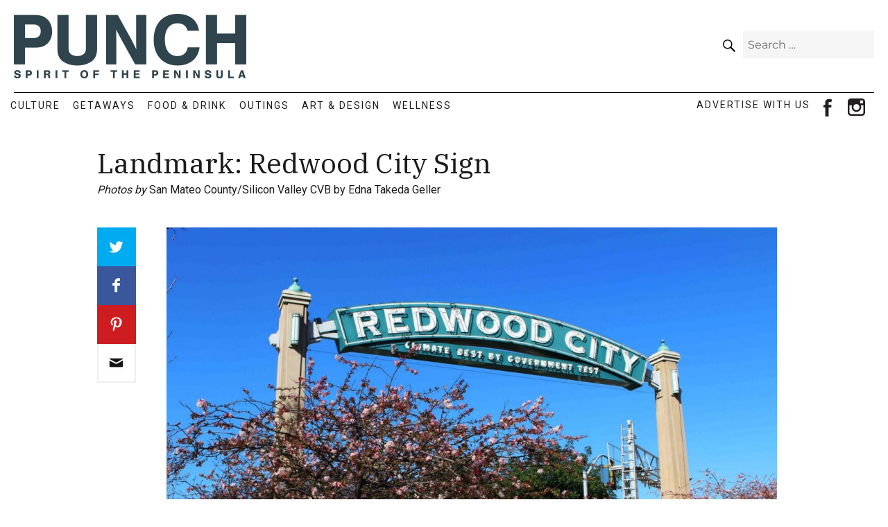

--- FILE ---
content_type: text/html; charset=UTF-8
request_url: https://punchmagazine.com/landmark-redwood-city-sign/
body_size: 10980
content:
<!DOCTYPE html>
<html lang="en-US" class="no-js">
<head>
	<meta charset="UTF-8">
	<meta name="viewport" content="width=device-width, initial-scale=1">
	<link rel="profile" href="https://gmpg.org/xfn/11">
		
	<!-- fav icon -->
	<link rel="icon" href="/wp-content/themes/punchmagazine/images/favicon.ico" />
	
<!-- Global site tag (gtag.js) - Google Analytics -->
<script async src="https://www.googletagmanager.com/gtag/js?id=UA-156550169-1"></script>
<script>
window.dataLayer = window.dataLayer || [];
function gtag(){dataLayer.push(arguments);}
gtag('js', new Date());

gtag('config', 'UA-156550169-1');
</script>

	<script>(function(html){html.className = html.className.replace(/\bno-js\b/,'js')})(document.documentElement);</script>
<meta name='robots' content='index, follow, max-image-preview:large, max-snippet:-1, max-video-preview:-1' />
	<style>img:is([sizes="auto" i], [sizes^="auto," i]) { contain-intrinsic-size: 3000px 1500px }</style>
	
	<!-- This site is optimized with the Yoast SEO Premium plugin v25.1 (Yoast SEO v25.1) - https://yoast.com/wordpress/plugins/seo/ -->
	<title>Landmark: Redwood City Sign - Punch Magazine</title>
	<link rel="canonical" href="https://punchmagazine.com/landmark-redwood-city-sign/" />
	<meta property="og:locale" content="en_US" />
	<meta property="og:type" content="article" />
	<meta property="og:title" content="Landmark: Redwood City Sign" />
	<meta property="og:description" content="Redwood City was booming. With the rise of business interests and real estate during the 1920s, local realtors united to form the Redwood City District" />
	<meta property="og:url" content="https://punchmagazine.com/landmark-redwood-city-sign/" />
	<meta property="og:site_name" content="Punch Magazine" />
	<meta property="article:publisher" content="https://www.facebook.com/punchmonthly" />
	<meta property="article:published_time" content="2019-04-01T22:30:15+00:00" />
	<meta property="article:modified_time" content="2019-07-15T22:30:25+00:00" />
	<meta property="og:image" content="https://punchmagazine.com/wp-content/uploads/landmark-redwood-web.jpg" />
	<meta property="og:image:width" content="1536" />
	<meta property="og:image:height" content="1024" />
	<meta property="og:image:type" content="image/jpeg" />
	<meta name="author" content="Silas" />
	<meta name="twitter:card" content="summary_large_image" />
	<meta name="twitter:label1" content="Written by" />
	<meta name="twitter:data1" content="Silas" />
	<meta name="twitter:label2" content="Est. reading time" />
	<meta name="twitter:data2" content="1 minute" />
	<script type="application/ld+json" class="yoast-schema-graph">{"@context":"https://schema.org","@graph":[{"@type":"Article","@id":"https://punchmagazine.com/landmark-redwood-city-sign/#article","isPartOf":{"@id":"https://punchmagazine.com/landmark-redwood-city-sign/"},"author":{"name":"Silas","@id":"https://punchmagazine.com/#/schema/person/6af99590cb880c32b89f348d3b92d96a"},"headline":"Landmark: Redwood City Sign","datePublished":"2019-04-01T22:30:15+00:00","dateModified":"2019-07-15T22:30:25+00:00","mainEntityOfPage":{"@id":"https://punchmagazine.com/landmark-redwood-city-sign/"},"wordCount":230,"publisher":{"@id":"https://punchmagazine.com/#organization"},"image":{"@id":"https://punchmagazine.com/landmark-redwood-city-sign/#primaryimage"},"thumbnailUrl":"https://punchmagazine.com/wp-content/uploads/landmark-redwood-web.jpg","articleSection":["Culture"],"inLanguage":"en-US"},{"@type":"WebPage","@id":"https://punchmagazine.com/landmark-redwood-city-sign/","url":"https://punchmagazine.com/landmark-redwood-city-sign/","name":"Landmark: Redwood City Sign - Punch Magazine","isPartOf":{"@id":"https://punchmagazine.com/#website"},"primaryImageOfPage":{"@id":"https://punchmagazine.com/landmark-redwood-city-sign/#primaryimage"},"image":{"@id":"https://punchmagazine.com/landmark-redwood-city-sign/#primaryimage"},"thumbnailUrl":"https://punchmagazine.com/wp-content/uploads/landmark-redwood-web.jpg","datePublished":"2019-04-01T22:30:15+00:00","dateModified":"2019-07-15T22:30:25+00:00","breadcrumb":{"@id":"https://punchmagazine.com/landmark-redwood-city-sign/#breadcrumb"},"inLanguage":"en-US","potentialAction":[{"@type":"ReadAction","target":["https://punchmagazine.com/landmark-redwood-city-sign/"]}]},{"@type":"ImageObject","inLanguage":"en-US","@id":"https://punchmagazine.com/landmark-redwood-city-sign/#primaryimage","url":"https://punchmagazine.com/wp-content/uploads/landmark-redwood-web.jpg","contentUrl":"https://punchmagazine.com/wp-content/uploads/landmark-redwood-web.jpg","width":1536,"height":1024},{"@type":"BreadcrumbList","@id":"https://punchmagazine.com/landmark-redwood-city-sign/#breadcrumb","itemListElement":[{"@type":"ListItem","position":1,"name":"Home","item":"https://punchmagazine.com/"},{"@type":"ListItem","position":2,"name":"Landmark: Redwood City Sign"}]},{"@type":"WebSite","@id":"https://punchmagazine.com/#website","url":"https://punchmagazine.com/","name":"Punch Magazine","description":"Spirit Of The Penninsula","publisher":{"@id":"https://punchmagazine.com/#organization"},"potentialAction":[{"@type":"SearchAction","target":{"@type":"EntryPoint","urlTemplate":"https://punchmagazine.com/?s={search_term_string}"},"query-input":{"@type":"PropertyValueSpecification","valueRequired":true,"valueName":"search_term_string"}}],"inLanguage":"en-US"},{"@type":"Organization","@id":"https://punchmagazine.com/#organization","name":"Punch Magazine","url":"https://punchmagazine.com/","logo":{"@type":"ImageObject","inLanguage":"en-US","@id":"https://punchmagazine.com/#/schema/logo/image/","url":"https://punchmagazine.com/wp-content/uploads/punch-logo-top.jpg","contentUrl":"https://punchmagazine.com/wp-content/uploads/punch-logo-top.jpg","width":335,"height":93,"caption":"Punch Magazine"},"image":{"@id":"https://punchmagazine.com/#/schema/logo/image/"},"sameAs":["https://www.facebook.com/punchmonthly","https://www.instagram.com/punchmonthly/"]},{"@type":"Person","@id":"https://punchmagazine.com/#/schema/person/6af99590cb880c32b89f348d3b92d96a","name":"Silas","url":"https://punchmagazine.com/author/silas/"}]}</script>
	<!-- / Yoast SEO Premium plugin. -->


<link rel="alternate" type="application/rss+xml" title="Punch Magazine &raquo; Feed" href="https://punchmagazine.com/feed/" />
<link rel="alternate" type="application/rss+xml" title="Punch Magazine &raquo; Comments Feed" href="https://punchmagazine.com/comments/feed/" />
<script>
window._wpemojiSettings = {"baseUrl":"https:\/\/s.w.org\/images\/core\/emoji\/15.1.0\/72x72\/","ext":".png","svgUrl":"https:\/\/s.w.org\/images\/core\/emoji\/15.1.0\/svg\/","svgExt":".svg","source":{"concatemoji":"https:\/\/punchmagazine.com\/wp-includes\/js\/wp-emoji-release.min.js?ver=6.8.1"}};
/*! This file is auto-generated */
!function(i,n){var o,s,e;function c(e){try{var t={supportTests:e,timestamp:(new Date).valueOf()};sessionStorage.setItem(o,JSON.stringify(t))}catch(e){}}function p(e,t,n){e.clearRect(0,0,e.canvas.width,e.canvas.height),e.fillText(t,0,0);var t=new Uint32Array(e.getImageData(0,0,e.canvas.width,e.canvas.height).data),r=(e.clearRect(0,0,e.canvas.width,e.canvas.height),e.fillText(n,0,0),new Uint32Array(e.getImageData(0,0,e.canvas.width,e.canvas.height).data));return t.every(function(e,t){return e===r[t]})}function u(e,t,n){switch(t){case"flag":return n(e,"\ud83c\udff3\ufe0f\u200d\u26a7\ufe0f","\ud83c\udff3\ufe0f\u200b\u26a7\ufe0f")?!1:!n(e,"\ud83c\uddfa\ud83c\uddf3","\ud83c\uddfa\u200b\ud83c\uddf3")&&!n(e,"\ud83c\udff4\udb40\udc67\udb40\udc62\udb40\udc65\udb40\udc6e\udb40\udc67\udb40\udc7f","\ud83c\udff4\u200b\udb40\udc67\u200b\udb40\udc62\u200b\udb40\udc65\u200b\udb40\udc6e\u200b\udb40\udc67\u200b\udb40\udc7f");case"emoji":return!n(e,"\ud83d\udc26\u200d\ud83d\udd25","\ud83d\udc26\u200b\ud83d\udd25")}return!1}function f(e,t,n){var r="undefined"!=typeof WorkerGlobalScope&&self instanceof WorkerGlobalScope?new OffscreenCanvas(300,150):i.createElement("canvas"),a=r.getContext("2d",{willReadFrequently:!0}),o=(a.textBaseline="top",a.font="600 32px Arial",{});return e.forEach(function(e){o[e]=t(a,e,n)}),o}function t(e){var t=i.createElement("script");t.src=e,t.defer=!0,i.head.appendChild(t)}"undefined"!=typeof Promise&&(o="wpEmojiSettingsSupports",s=["flag","emoji"],n.supports={everything:!0,everythingExceptFlag:!0},e=new Promise(function(e){i.addEventListener("DOMContentLoaded",e,{once:!0})}),new Promise(function(t){var n=function(){try{var e=JSON.parse(sessionStorage.getItem(o));if("object"==typeof e&&"number"==typeof e.timestamp&&(new Date).valueOf()<e.timestamp+604800&&"object"==typeof e.supportTests)return e.supportTests}catch(e){}return null}();if(!n){if("undefined"!=typeof Worker&&"undefined"!=typeof OffscreenCanvas&&"undefined"!=typeof URL&&URL.createObjectURL&&"undefined"!=typeof Blob)try{var e="postMessage("+f.toString()+"("+[JSON.stringify(s),u.toString(),p.toString()].join(",")+"));",r=new Blob([e],{type:"text/javascript"}),a=new Worker(URL.createObjectURL(r),{name:"wpTestEmojiSupports"});return void(a.onmessage=function(e){c(n=e.data),a.terminate(),t(n)})}catch(e){}c(n=f(s,u,p))}t(n)}).then(function(e){for(var t in e)n.supports[t]=e[t],n.supports.everything=n.supports.everything&&n.supports[t],"flag"!==t&&(n.supports.everythingExceptFlag=n.supports.everythingExceptFlag&&n.supports[t]);n.supports.everythingExceptFlag=n.supports.everythingExceptFlag&&!n.supports.flag,n.DOMReady=!1,n.readyCallback=function(){n.DOMReady=!0}}).then(function(){return e}).then(function(){var e;n.supports.everything||(n.readyCallback(),(e=n.source||{}).concatemoji?t(e.concatemoji):e.wpemoji&&e.twemoji&&(t(e.twemoji),t(e.wpemoji)))}))}((window,document),window._wpemojiSettings);
</script>
<style id='wp-emoji-styles-inline-css'>

	img.wp-smiley, img.emoji {
		display: inline !important;
		border: none !important;
		box-shadow: none !important;
		height: 1em !important;
		width: 1em !important;
		margin: 0 0.07em !important;
		vertical-align: -0.1em !important;
		background: none !important;
		padding: 0 !important;
	}
</style>
<link rel='stylesheet' id='wp-block-library-css' href='https://punchmagazine.com/wp-includes/css/dist/block-library/style.min.css?ver=6.8.1' media='all' />
<style id='wp-block-library-theme-inline-css'>
.wp-block-audio :where(figcaption){color:#555;font-size:13px;text-align:center}.is-dark-theme .wp-block-audio :where(figcaption){color:#ffffffa6}.wp-block-audio{margin:0 0 1em}.wp-block-code{border:1px solid #ccc;border-radius:4px;font-family:Menlo,Consolas,monaco,monospace;padding:.8em 1em}.wp-block-embed :where(figcaption){color:#555;font-size:13px;text-align:center}.is-dark-theme .wp-block-embed :where(figcaption){color:#ffffffa6}.wp-block-embed{margin:0 0 1em}.blocks-gallery-caption{color:#555;font-size:13px;text-align:center}.is-dark-theme .blocks-gallery-caption{color:#ffffffa6}:root :where(.wp-block-image figcaption){color:#555;font-size:13px;text-align:center}.is-dark-theme :root :where(.wp-block-image figcaption){color:#ffffffa6}.wp-block-image{margin:0 0 1em}.wp-block-pullquote{border-bottom:4px solid;border-top:4px solid;color:currentColor;margin-bottom:1.75em}.wp-block-pullquote cite,.wp-block-pullquote footer,.wp-block-pullquote__citation{color:currentColor;font-size:.8125em;font-style:normal;text-transform:uppercase}.wp-block-quote{border-left:.25em solid;margin:0 0 1.75em;padding-left:1em}.wp-block-quote cite,.wp-block-quote footer{color:currentColor;font-size:.8125em;font-style:normal;position:relative}.wp-block-quote:where(.has-text-align-right){border-left:none;border-right:.25em solid;padding-left:0;padding-right:1em}.wp-block-quote:where(.has-text-align-center){border:none;padding-left:0}.wp-block-quote.is-large,.wp-block-quote.is-style-large,.wp-block-quote:where(.is-style-plain){border:none}.wp-block-search .wp-block-search__label{font-weight:700}.wp-block-search__button{border:1px solid #ccc;padding:.375em .625em}:where(.wp-block-group.has-background){padding:1.25em 2.375em}.wp-block-separator.has-css-opacity{opacity:.4}.wp-block-separator{border:none;border-bottom:2px solid;margin-left:auto;margin-right:auto}.wp-block-separator.has-alpha-channel-opacity{opacity:1}.wp-block-separator:not(.is-style-wide):not(.is-style-dots){width:100px}.wp-block-separator.has-background:not(.is-style-dots){border-bottom:none;height:1px}.wp-block-separator.has-background:not(.is-style-wide):not(.is-style-dots){height:2px}.wp-block-table{margin:0 0 1em}.wp-block-table td,.wp-block-table th{word-break:normal}.wp-block-table :where(figcaption){color:#555;font-size:13px;text-align:center}.is-dark-theme .wp-block-table :where(figcaption){color:#ffffffa6}.wp-block-video :where(figcaption){color:#555;font-size:13px;text-align:center}.is-dark-theme .wp-block-video :where(figcaption){color:#ffffffa6}.wp-block-video{margin:0 0 1em}:root :where(.wp-block-template-part.has-background){margin-bottom:0;margin-top:0;padding:1.25em 2.375em}
</style>
<style id='classic-theme-styles-inline-css'>
/*! This file is auto-generated */
.wp-block-button__link{color:#fff;background-color:#32373c;border-radius:9999px;box-shadow:none;text-decoration:none;padding:calc(.667em + 2px) calc(1.333em + 2px);font-size:1.125em}.wp-block-file__button{background:#32373c;color:#fff;text-decoration:none}
</style>
<style id='global-styles-inline-css'>
:root{--wp--preset--aspect-ratio--square: 1;--wp--preset--aspect-ratio--4-3: 4/3;--wp--preset--aspect-ratio--3-4: 3/4;--wp--preset--aspect-ratio--3-2: 3/2;--wp--preset--aspect-ratio--2-3: 2/3;--wp--preset--aspect-ratio--16-9: 16/9;--wp--preset--aspect-ratio--9-16: 9/16;--wp--preset--color--black: #000000;--wp--preset--color--cyan-bluish-gray: #abb8c3;--wp--preset--color--white: #fff;--wp--preset--color--pale-pink: #f78da7;--wp--preset--color--vivid-red: #cf2e2e;--wp--preset--color--luminous-vivid-orange: #ff6900;--wp--preset--color--luminous-vivid-amber: #fcb900;--wp--preset--color--light-green-cyan: #7bdcb5;--wp--preset--color--vivid-green-cyan: #00d084;--wp--preset--color--pale-cyan-blue: #8ed1fc;--wp--preset--color--vivid-cyan-blue: #0693e3;--wp--preset--color--vivid-purple: #9b51e0;--wp--preset--color--dark-gray: #1a1a1a;--wp--preset--color--medium-gray: #686868;--wp--preset--color--light-gray: #e5e5e5;--wp--preset--color--blue-gray: #4d545c;--wp--preset--color--bright-blue: #007acc;--wp--preset--color--light-blue: #9adffd;--wp--preset--color--dark-brown: #402b30;--wp--preset--color--medium-brown: #774e24;--wp--preset--color--dark-red: #640c1f;--wp--preset--color--bright-red: #ff675f;--wp--preset--color--yellow: #ffef8e;--wp--preset--gradient--vivid-cyan-blue-to-vivid-purple: linear-gradient(135deg,rgba(6,147,227,1) 0%,rgb(155,81,224) 100%);--wp--preset--gradient--light-green-cyan-to-vivid-green-cyan: linear-gradient(135deg,rgb(122,220,180) 0%,rgb(0,208,130) 100%);--wp--preset--gradient--luminous-vivid-amber-to-luminous-vivid-orange: linear-gradient(135deg,rgba(252,185,0,1) 0%,rgba(255,105,0,1) 100%);--wp--preset--gradient--luminous-vivid-orange-to-vivid-red: linear-gradient(135deg,rgba(255,105,0,1) 0%,rgb(207,46,46) 100%);--wp--preset--gradient--very-light-gray-to-cyan-bluish-gray: linear-gradient(135deg,rgb(238,238,238) 0%,rgb(169,184,195) 100%);--wp--preset--gradient--cool-to-warm-spectrum: linear-gradient(135deg,rgb(74,234,220) 0%,rgb(151,120,209) 20%,rgb(207,42,186) 40%,rgb(238,44,130) 60%,rgb(251,105,98) 80%,rgb(254,248,76) 100%);--wp--preset--gradient--blush-light-purple: linear-gradient(135deg,rgb(255,206,236) 0%,rgb(152,150,240) 100%);--wp--preset--gradient--blush-bordeaux: linear-gradient(135deg,rgb(254,205,165) 0%,rgb(254,45,45) 50%,rgb(107,0,62) 100%);--wp--preset--gradient--luminous-dusk: linear-gradient(135deg,rgb(255,203,112) 0%,rgb(199,81,192) 50%,rgb(65,88,208) 100%);--wp--preset--gradient--pale-ocean: linear-gradient(135deg,rgb(255,245,203) 0%,rgb(182,227,212) 50%,rgb(51,167,181) 100%);--wp--preset--gradient--electric-grass: linear-gradient(135deg,rgb(202,248,128) 0%,rgb(113,206,126) 100%);--wp--preset--gradient--midnight: linear-gradient(135deg,rgb(2,3,129) 0%,rgb(40,116,252) 100%);--wp--preset--font-size--small: 13px;--wp--preset--font-size--medium: 20px;--wp--preset--font-size--large: 36px;--wp--preset--font-size--x-large: 42px;--wp--preset--spacing--20: 0.44rem;--wp--preset--spacing--30: 0.67rem;--wp--preset--spacing--40: 1rem;--wp--preset--spacing--50: 1.5rem;--wp--preset--spacing--60: 2.25rem;--wp--preset--spacing--70: 3.38rem;--wp--preset--spacing--80: 5.06rem;--wp--preset--shadow--natural: 6px 6px 9px rgba(0, 0, 0, 0.2);--wp--preset--shadow--deep: 12px 12px 50px rgba(0, 0, 0, 0.4);--wp--preset--shadow--sharp: 6px 6px 0px rgba(0, 0, 0, 0.2);--wp--preset--shadow--outlined: 6px 6px 0px -3px rgba(255, 255, 255, 1), 6px 6px rgba(0, 0, 0, 1);--wp--preset--shadow--crisp: 6px 6px 0px rgba(0, 0, 0, 1);}:where(.is-layout-flex){gap: 0.5em;}:where(.is-layout-grid){gap: 0.5em;}body .is-layout-flex{display: flex;}.is-layout-flex{flex-wrap: wrap;align-items: center;}.is-layout-flex > :is(*, div){margin: 0;}body .is-layout-grid{display: grid;}.is-layout-grid > :is(*, div){margin: 0;}:where(.wp-block-columns.is-layout-flex){gap: 2em;}:where(.wp-block-columns.is-layout-grid){gap: 2em;}:where(.wp-block-post-template.is-layout-flex){gap: 1.25em;}:where(.wp-block-post-template.is-layout-grid){gap: 1.25em;}.has-black-color{color: var(--wp--preset--color--black) !important;}.has-cyan-bluish-gray-color{color: var(--wp--preset--color--cyan-bluish-gray) !important;}.has-white-color{color: var(--wp--preset--color--white) !important;}.has-pale-pink-color{color: var(--wp--preset--color--pale-pink) !important;}.has-vivid-red-color{color: var(--wp--preset--color--vivid-red) !important;}.has-luminous-vivid-orange-color{color: var(--wp--preset--color--luminous-vivid-orange) !important;}.has-luminous-vivid-amber-color{color: var(--wp--preset--color--luminous-vivid-amber) !important;}.has-light-green-cyan-color{color: var(--wp--preset--color--light-green-cyan) !important;}.has-vivid-green-cyan-color{color: var(--wp--preset--color--vivid-green-cyan) !important;}.has-pale-cyan-blue-color{color: var(--wp--preset--color--pale-cyan-blue) !important;}.has-vivid-cyan-blue-color{color: var(--wp--preset--color--vivid-cyan-blue) !important;}.has-vivid-purple-color{color: var(--wp--preset--color--vivid-purple) !important;}.has-black-background-color{background-color: var(--wp--preset--color--black) !important;}.has-cyan-bluish-gray-background-color{background-color: var(--wp--preset--color--cyan-bluish-gray) !important;}.has-white-background-color{background-color: var(--wp--preset--color--white) !important;}.has-pale-pink-background-color{background-color: var(--wp--preset--color--pale-pink) !important;}.has-vivid-red-background-color{background-color: var(--wp--preset--color--vivid-red) !important;}.has-luminous-vivid-orange-background-color{background-color: var(--wp--preset--color--luminous-vivid-orange) !important;}.has-luminous-vivid-amber-background-color{background-color: var(--wp--preset--color--luminous-vivid-amber) !important;}.has-light-green-cyan-background-color{background-color: var(--wp--preset--color--light-green-cyan) !important;}.has-vivid-green-cyan-background-color{background-color: var(--wp--preset--color--vivid-green-cyan) !important;}.has-pale-cyan-blue-background-color{background-color: var(--wp--preset--color--pale-cyan-blue) !important;}.has-vivid-cyan-blue-background-color{background-color: var(--wp--preset--color--vivid-cyan-blue) !important;}.has-vivid-purple-background-color{background-color: var(--wp--preset--color--vivid-purple) !important;}.has-black-border-color{border-color: var(--wp--preset--color--black) !important;}.has-cyan-bluish-gray-border-color{border-color: var(--wp--preset--color--cyan-bluish-gray) !important;}.has-white-border-color{border-color: var(--wp--preset--color--white) !important;}.has-pale-pink-border-color{border-color: var(--wp--preset--color--pale-pink) !important;}.has-vivid-red-border-color{border-color: var(--wp--preset--color--vivid-red) !important;}.has-luminous-vivid-orange-border-color{border-color: var(--wp--preset--color--luminous-vivid-orange) !important;}.has-luminous-vivid-amber-border-color{border-color: var(--wp--preset--color--luminous-vivid-amber) !important;}.has-light-green-cyan-border-color{border-color: var(--wp--preset--color--light-green-cyan) !important;}.has-vivid-green-cyan-border-color{border-color: var(--wp--preset--color--vivid-green-cyan) !important;}.has-pale-cyan-blue-border-color{border-color: var(--wp--preset--color--pale-cyan-blue) !important;}.has-vivid-cyan-blue-border-color{border-color: var(--wp--preset--color--vivid-cyan-blue) !important;}.has-vivid-purple-border-color{border-color: var(--wp--preset--color--vivid-purple) !important;}.has-vivid-cyan-blue-to-vivid-purple-gradient-background{background: var(--wp--preset--gradient--vivid-cyan-blue-to-vivid-purple) !important;}.has-light-green-cyan-to-vivid-green-cyan-gradient-background{background: var(--wp--preset--gradient--light-green-cyan-to-vivid-green-cyan) !important;}.has-luminous-vivid-amber-to-luminous-vivid-orange-gradient-background{background: var(--wp--preset--gradient--luminous-vivid-amber-to-luminous-vivid-orange) !important;}.has-luminous-vivid-orange-to-vivid-red-gradient-background{background: var(--wp--preset--gradient--luminous-vivid-orange-to-vivid-red) !important;}.has-very-light-gray-to-cyan-bluish-gray-gradient-background{background: var(--wp--preset--gradient--very-light-gray-to-cyan-bluish-gray) !important;}.has-cool-to-warm-spectrum-gradient-background{background: var(--wp--preset--gradient--cool-to-warm-spectrum) !important;}.has-blush-light-purple-gradient-background{background: var(--wp--preset--gradient--blush-light-purple) !important;}.has-blush-bordeaux-gradient-background{background: var(--wp--preset--gradient--blush-bordeaux) !important;}.has-luminous-dusk-gradient-background{background: var(--wp--preset--gradient--luminous-dusk) !important;}.has-pale-ocean-gradient-background{background: var(--wp--preset--gradient--pale-ocean) !important;}.has-electric-grass-gradient-background{background: var(--wp--preset--gradient--electric-grass) !important;}.has-midnight-gradient-background{background: var(--wp--preset--gradient--midnight) !important;}.has-small-font-size{font-size: var(--wp--preset--font-size--small) !important;}.has-medium-font-size{font-size: var(--wp--preset--font-size--medium) !important;}.has-large-font-size{font-size: var(--wp--preset--font-size--large) !important;}.has-x-large-font-size{font-size: var(--wp--preset--font-size--x-large) !important;}
:where(.wp-block-post-template.is-layout-flex){gap: 1.25em;}:where(.wp-block-post-template.is-layout-grid){gap: 1.25em;}
:where(.wp-block-columns.is-layout-flex){gap: 2em;}:where(.wp-block-columns.is-layout-grid){gap: 2em;}
:root :where(.wp-block-pullquote){font-size: 1.5em;line-height: 1.6;}
</style>
<link rel='stylesheet' id='parent-style-css' href='https://punchmagazine.com/wp-content/themes/punchmagazine/style-2016.css?ver=6.8.1' media='all' />
<link rel='stylesheet' id='child-style-css' href='https://punchmagazine.com/wp-content/themes/punchmagazine/style.css?ver=6.8.1' media='all' />
<link rel='stylesheet' id='twentysixteen-fonts-css' href='https://punchmagazine.com/wp-content/themes/twentysixteen/fonts/merriweather-plus-montserrat-plus-inconsolata.css?ver=20230328' media='all' />
<link rel='stylesheet' id='genericons-css' href='https://punchmagazine.com/wp-content/themes/twentysixteen/genericons/genericons.css?ver=20201208' media='all' />
<link rel='stylesheet' id='twentysixteen-style-css' href='https://punchmagazine.com/wp-content/themes/punchmagazine/style.css?ver=20231107' media='all' />
<link rel='stylesheet' id='twentysixteen-block-style-css' href='https://punchmagazine.com/wp-content/themes/twentysixteen/css/blocks.css?ver=20231016' media='all' />
<!--[if lt IE 10]>
<link rel='stylesheet' id='twentysixteen-ie-css' href='https://punchmagazine.com/wp-content/themes/twentysixteen/css/ie.css?ver=20170530' media='all' />
<![endif]-->
<!--[if lt IE 9]>
<link rel='stylesheet' id='twentysixteen-ie8-css' href='https://punchmagazine.com/wp-content/themes/twentysixteen/css/ie8.css?ver=20170530' media='all' />
<![endif]-->
<!--[if lt IE 8]>
<link rel='stylesheet' id='twentysixteen-ie7-css' href='https://punchmagazine.com/wp-content/themes/twentysixteen/css/ie7.css?ver=20170530' media='all' />
<![endif]-->
<link rel='stylesheet' id='boxzilla-css' href='https://punchmagazine.com/wp-content/plugins/boxzilla/assets/css/styles.css?ver=3.4.2' media='all' />
<!--[if lt IE 9]>
<script src="https://punchmagazine.com/wp-content/themes/twentysixteen/js/html5.js?ver=3.7.3" id="twentysixteen-html5-js"></script>
<![endif]-->
<script src="https://punchmagazine.com/wp-includes/js/jquery/jquery.min.js?ver=3.7.1" id="jquery-core-js"></script>
<script src="https://punchmagazine.com/wp-includes/js/jquery/jquery-migrate.min.js?ver=3.4.1" id="jquery-migrate-js"></script>
<script id="twentysixteen-script-js-extra">
var screenReaderText = {"expand":"expand child menu","collapse":"collapse child menu"};
</script>
<script src="https://punchmagazine.com/wp-content/themes/twentysixteen/js/functions.js?ver=20230629" id="twentysixteen-script-js" defer data-wp-strategy="defer"></script>
<link rel="https://api.w.org/" href="https://punchmagazine.com/wp-json/" /><link rel="alternate" title="JSON" type="application/json" href="https://punchmagazine.com/wp-json/wp/v2/posts/1069" /><link rel="EditURI" type="application/rsd+xml" title="RSD" href="https://punchmagazine.com/xmlrpc.php?rsd" />
<meta name="generator" content="WordPress 6.8.1" />
<link rel='shortlink' href='https://punchmagazine.com/?p=1069' />
<link rel="alternate" title="oEmbed (JSON)" type="application/json+oembed" href="https://punchmagazine.com/wp-json/oembed/1.0/embed?url=https%3A%2F%2Fpunchmagazine.com%2Flandmark-redwood-city-sign%2F" />
<link rel="alternate" title="oEmbed (XML)" type="text/xml+oembed" href="https://punchmagazine.com/wp-json/oembed/1.0/embed?url=https%3A%2F%2Fpunchmagazine.com%2Flandmark-redwood-city-sign%2F&#038;format=xml" />
		<style type="text/css" id="twentysixteen-header-css">
		.site-branding {
			margin: 0 auto 0 0;
		}

		.site-branding .site-title,
		.site-description {
			clip: rect(1px, 1px, 1px, 1px);
			position: absolute;
		}
		</style>
		<script>(()=>{var o=[],i={};["on","off","toggle","show"].forEach((l=>{i[l]=function(){o.push([l,arguments])}})),window.Boxzilla=i,window.boxzilla_queue=o})();</script>		<style id="wp-custom-css">
			.content-area.punch-article .article-top { margin: 40px 0; color: transparent !important }
.content-area.punch-article .article-top .post-thumbnail { width: 88%; float: left; margin: 0; margin-top: -28px !important; }
a.social-ad-text { width: 165px; font-size: 14px; letter-spacing: 2px }

a.social-ad-text:hover { color: #1ba99b }
a.social-ad-text:before { display: none}
.social-navigation ul { margin: -5px 0 -0.4375em; }
.main-navigation { width: 76%; }
@media screen and (min-width: 57.75em) {
  .main-navigation a {
    padding: 0.65625em 0.65em;
  }
}		</style>
		</head>

<body class="wp-singular post-template-default single single-post postid-1069 single-format-standard wp-embed-responsive wp-theme-twentysixteen wp-child-theme-punchmagazine post-landmark-redwood-city-sign group-blog">
<div id="page" class="site">
	<div class="site-inner">
		<a class="skip-link screen-reader-text" href="#content">Skip to content</a>

		<header id="masthead" class="site-header" role="banner">
			<div class="site-header-main">
				<div class="site-branding">
					<div class="logo">
						<a href="/"><img border="0" alt="" src="/wp-content/themes/punchmagazine/images/punch-logo-top.jpg"></a>
					</div>
					<div class="punch-header-right">
						<div class="punch-sign-up"><!-- <a href="#boxzilla-206">Sign Up <span class="punch-arrow">&rarr;</span></a> --></div>
						
<form role="search" method="get" class="search-form" action="https://punchmagazine.com/">
	<label>
		<span class="screen-reader-text">
			Search for:		</span>
		<input type="search" class="search-field" placeholder="Search &hellip;" value="" name="s" />
	</label>
	<button type="submit" class="search-submit"><span class="screen-reader-text">
		Search	</span></button>
</form>
					</div>
				</div>
				
				
									<div class="menu-buttons">
						<button id="current-issue" class="menu-toggle"><a href="https://www.jgdpubs.com/epubs/36Media/Punch/2025/dec/" target="_blank">Current<br />Issue</a></button>
						<button id="archive-issues" class="menu-toggle"><a href="/magazine-archive/">Archive<br />Issues</a></button>
						<button id="menu-toggle" class="menu-toggle">Site<br />Topics</button>
					</div>

					<div id="site-header-menu" class="site-header-menu">
													<nav id="site-navigation" class="main-navigation" role="navigation" aria-label="Primary Menu">
								<div class="menu-punch-main-container"><ul id="menu-punch-main" class="primary-menu"><li id="menu-item-35" class="menu-item menu-item-type-taxonomy menu-item-object-category current-post-ancestor current-menu-parent current-post-parent menu-item-35"><a href="https://punchmagazine.com/category/culture/">Culture</a></li>
<li id="menu-item-37" class="menu-item menu-item-type-taxonomy menu-item-object-category menu-item-37"><a href="https://punchmagazine.com/category/getaways/">Getaways</a></li>
<li id="menu-item-36" class="menu-item menu-item-type-taxonomy menu-item-object-category menu-item-36"><a href="https://punchmagazine.com/category/food-drink/">Food &#038; Drink</a></li>
<li id="menu-item-38" class="menu-item menu-item-type-taxonomy menu-item-object-category menu-item-38"><a href="https://punchmagazine.com/category/outings/">Outings</a></li>
<li id="menu-item-34" class="menu-item menu-item-type-taxonomy menu-item-object-category menu-item-34"><a href="https://punchmagazine.com/category/art-design/">Art &#038; Design</a></li>
<li id="menu-item-39" class="menu-item menu-item-type-taxonomy menu-item-object-category menu-item-39"><a href="https://punchmagazine.com/category/wellness/">Wellness</a></li>
</ul></div>							</nav><!-- .main-navigation -->
												
						<nav id="social-navigation" class="social-navigation" role="navigation" aria-label="Social Links Menu">
							<ul id="menu-punch-social" class="social-links-menu">
								<li><a href="/advertise" class="social-ad-text">ADVERTISE WITH US</a></li>
								<li><a href="https://www.facebook.com/punchmonthly" target="_blank"><span class="screen-reader-text">facebook</span></a></li>
								<li><a href="https://www.instagram.com/punchmonthly/" target="_blank"><span class="screen-reader-text">instagram</span></a></li>
							</ul>
						</nav><!-- .social-navigation -->
					</div><!-- .site-header-menu -->
							</div><!-- .site-header-main -->

					</header><!-- .site-header -->

		<div id="content" class="site-content">

<div id="primary" class="content-area punch-article">
	<main id="main" class="site-main" role="main">
		
<article id="post-1069" class="post-1069 post type-post status-publish format-standard has-post-thumbnail hentry category-culture">
	<header class="entry-header">
		<h1 class="entry-title">Landmark: Redwood City Sign</h1>	</header><!-- .entry-header -->
	
		
		
		<p class="punch-photos"><span>Photos by</span> San Mateo County/Silicon Valley CVB by Edna Takeda Geller</p>
	
	<div class="article-top">
	Array<div class="punch-social"><a class="punch-link punch-twitter" href="https://twitter.com/intent/tweet?text=Landmark:%20Redwood%20City%20Sign&amp;url=https://punchmagazine.com/landmark-redwood-city-sign/" target="_blank"><img src="/wp-content/themes/punchmagazine/images/blank-share.png"></a><br/><a class="punch-link punch-facebook" href="https://www.facebook.com/sharer/sharer.php?u=https://punchmagazine.com/landmark-redwood-city-sign/" target="_blank"><img src="/wp-content/themes/punchmagazine/images/blank-share.png"></a><br/><a class="punch-link punch-pinterest" href="https://pinterest.com/pin/create/button/?url=https://punchmagazine.com/landmark-redwood-city-sign/&amp;media=https://punchmagazine.com/wp-content/uploads/landmark-redwood-web.jpg&amp;description=Landmark:%20Redwood%20City%20Sign" target="_blank"><img src="/wp-content/themes/punchmagazine/images/blank-share.png"></a><br/><a class="punch-link punch-email" href="mailto:?subject=I wanted you to see this site&amp;body=Check out this page: https://punchmagazine.com/landmark-redwood-city-sign/" title="Landmark:%20Redwood%20City%20Sign"><img src="/wp-content/themes/punchmagazine/images/blank-share.png"></a></div>
		<div class="post-thumbnail">
			<img width="1200" height="800" src="https://punchmagazine.com/wp-content/uploads/landmark-redwood-web-1200x800.jpg" class="attachment-post-thumbnail size-post-thumbnail wp-post-image" alt="" decoding="async" fetchpriority="high" sizes="(max-width: 709px) 85vw, (max-width: 909px) 67vw, (max-width: 984px) 60vw, (max-width: 1362px) 62vw, 840px" />	</div><!-- .post-thumbnail -->

		 	<div class="clear"></div>
	</div>

	<div class="entry-content">
		<p class="p1"><span class="s1">R</span><span class="s2">edwood City was booming. With the rise of business interests and real estate during the 1920s, local realtors united to form the Redwood City District Real Estate Board and share in a common vision for the development of new business and communities. The first item on their agenda: adopt a city slogan. A public contest had previously failed in 1921—no winner, but second prize went to a Sequoia High School student: “Watch Redwood Win”—but in January 1925, the Board proposed a new contest with a $10 award. Wilbur H. Doxsee, a member of the Geo. H. Rice Abstract Co. and a graduate of Sequoia High and Stanford, suggested “By Government Test, our Climate is Best” and beat out the other </span><span class="s1">78 submissions. His slogan was shortened to “Climate Best by Government Test” and soon immortalized on a sign arching over Broadway. But how did Redwood City earn such a claim? Dr. Jeffrey K. Filippi, who owned a chiropractic practice in downtown Redwood City, researched the topic for a historical project. He determined that the most popular theory traces to 1912, when German consular agents traveled the planet to gather meteorological data. Their criteria included amount of rainfall, sunny days per year and average temperatures and three regions of the world prevailed: the Canary Islands, along the Mediterranean coast of Africa and within a 20-mile radius surrounding Redwood City.</span></p>
	</div><!-- .entry-content -->

	<footer class="entry-footer">
		<span class="byline"><span class="author vcard"><span class="screen-reader-text">Author </span> <a class="url fn n" href="https://punchmagazine.com/author/silas/">Silas</a></span></span><span class="posted-on"><span class="screen-reader-text">Posted on </span><a href="https://punchmagazine.com/landmark-redwood-city-sign/" rel="bookmark"><time class="entry-date published" datetime="2019-04-01T15:30:15-07:00">April 1, 2019</time><time class="updated" datetime="2019-07-15T15:30:25-07:00">July 15, 2019</time></a></span><span class="cat-links"><span class="screen-reader-text">Categories </span><a href="https://punchmagazine.com/category/culture/" rel="category tag">Culture</a></span>			</footer><!-- .entry-footer -->
</article><!-- #post-1069 -->

	</main><!-- .site-main -->

	
</div><!-- .content-area -->


		</div><!-- .site-content -->

		<footer id="colophon" class="site-footer" role="contentinfo">
			<div class="footer-left">
				<a href="/"><img border="0" alt="" src="/wp-content/themes/punchmagazine/images/punch-logo-bottom.jpg"></a>
			</div>
			<div class="footer-right">
							<nav class="main-navigation" role="navigation" aria-label="Footer Primary Menu">
					<div class="menu-punch-main-container"><ul id="menu-punch-main-1" class="primary-menu"><li class="menu-item menu-item-type-taxonomy menu-item-object-category current-post-ancestor current-menu-parent current-post-parent menu-item-35"><a href="https://punchmagazine.com/category/culture/">Culture</a></li>
<li class="menu-item menu-item-type-taxonomy menu-item-object-category menu-item-37"><a href="https://punchmagazine.com/category/getaways/">Getaways</a></li>
<li class="menu-item menu-item-type-taxonomy menu-item-object-category menu-item-36"><a href="https://punchmagazine.com/category/food-drink/">Food &#038; Drink</a></li>
<li class="menu-item menu-item-type-taxonomy menu-item-object-category menu-item-38"><a href="https://punchmagazine.com/category/outings/">Outings</a></li>
<li class="menu-item menu-item-type-taxonomy menu-item-object-category menu-item-34"><a href="https://punchmagazine.com/category/art-design/">Art &#038; Design</a></li>
<li class="menu-item menu-item-type-taxonomy menu-item-object-category menu-item-39"><a href="https://punchmagazine.com/category/wellness/">Wellness</a></li>
</ul></div>				</nav><!-- .main-navigation -->
			
							<nav class="social-navigation" role="navigation" aria-label="Footer Social Links Menu">
					<div class="menu-punch-social-container"><ul id="menu-punch-social" class="social-links-menu"><li id="menu-item-63" class="menu-item menu-item-type-custom menu-item-object-custom menu-item-63"><a href="http://facebook.com"><span class="screen-reader-text">facebook</span></a></li>
</ul></div>				</nav><!-- .social-navigation -->
			
			<div class="site-info">
				<nav>
					<div class="menu-footer-menu-container"><ul id="menu-footer-menu" class="footer-menu"><li id="menu-item-26" class="menu-item menu-item-type-post_type menu-item-object-page menu-item-26"><a href="https://punchmagazine.com/about/">About</a></li>
<li id="menu-item-24" class="menu-item menu-item-type-post_type menu-item-object-page menu-item-24"><a href="https://punchmagazine.com/the-peninsula/">The Peninsula</a></li>
<li id="menu-item-23" class="menu-item menu-item-type-post_type menu-item-object-page menu-item-23"><a href="https://punchmagazine.com/editorial/">Editorial</a></li>
<li id="menu-item-22" class="menu-item menu-item-type-post_type menu-item-object-page menu-item-22"><a href="https://punchmagazine.com/advertise/">Advertise</a></li>
<li id="menu-item-179" class="menu-item menu-item-type-post_type menu-item-object-page menu-item-179"><a href="https://punchmagazine.com/contact/">Contact</a></li>
</ul></div>				</nav>
				<p>36 Media, LLC • 1047 El Camino Real, Suite 202 • Menlo Park, CA 94025 • 650.383.3636</p>
			</div><!-- .site-info -->
			
			</div>
			<div class="clear"></div>
			<div class="footer-bottom">
				<p>&copy; 2025 36 MEDIA, LLC. ALL RIGHTS RESERVED</p>
			</div>
		</footer><!-- .site-footer -->
	</div><!-- .site-inner -->
</div><!-- .site -->

<div style="display: none;"><div id="boxzilla-box-206-content"><h3>If you’d like to receive invitations and announcements from PUNCH, please add your email:</h3>
<div style="height: 10px"></div>
<script>(function() {
	window.mc4wp = window.mc4wp || {
		listeners: [],
		forms: {
			on: function(evt, cb) {
				window.mc4wp.listeners.push(
					{
						event   : evt,
						callback: cb
					}
				);
			}
		}
	}
})();
</script><!-- Mailchimp for WordPress v4.10.3 - https://wordpress.org/plugins/mailchimp-for-wp/ --><form id="mc4wp-form-2" class="mc4wp-form mc4wp-form-205" method="post" data-id="205" data-name="Signup" ><div class="mc4wp-form-fields"><p>
	<input type="email" name="EMAIL" placeholder="Your email address" required />
</p>

<p>
	<input type="submit" value="Sign up" />
</p></div><label style="display: none !important;">Leave this field empty if you're human: <input type="text" name="_mc4wp_honeypot" value="" tabindex="-1" autocomplete="off" /></label><input type="hidden" name="_mc4wp_timestamp" value="1765923342" /><input type="hidden" name="_mc4wp_form_id" value="205" /><input type="hidden" name="_mc4wp_form_element_id" value="mc4wp-form-2" /><div class="mc4wp-response"></div></form><!-- / Mailchimp for WordPress Plugin -->
</div></div><script type="speculationrules">
{"prefetch":[{"source":"document","where":{"and":[{"href_matches":"\/*"},{"not":{"href_matches":["\/wp-*.php","\/wp-admin\/*","\/wp-content\/uploads\/*","\/wp-content\/*","\/wp-content\/plugins\/*","\/wp-content\/themes\/punchmagazine\/*","\/wp-content\/themes\/twentysixteen\/*","\/*\\?(.+)"]}},{"not":{"selector_matches":"a[rel~=\"nofollow\"]"}},{"not":{"selector_matches":".no-prefetch, .no-prefetch a"}}]},"eagerness":"conservative"}]}
</script>
<script>(function() {function maybePrefixUrlField () {
  const value = this.value.trim()
  if (value !== '' && value.indexOf('http') !== 0) {
    this.value = 'http://' + value
  }
}

const urlFields = document.querySelectorAll('.mc4wp-form input[type="url"]')
for (let j = 0; j < urlFields.length; j++) {
  urlFields[j].addEventListener('blur', maybePrefixUrlField)
}
})();</script><script id="boxzilla-js-extra">
var boxzilla_options = {"testMode":"","boxes":[{"id":206,"icon":"&times;","content":"","css":{"background_color":"#ffffff","color":"#000000","width":380,"border_color":"#1ba99b","border_width":4,"border_style":"solid","position":"center"},"trigger":false,"animation":"slide","cookie":{"triggered":0,"dismissed":0},"rehide":false,"position":"center","screenWidthCondition":null,"closable":true,"post":{"id":206,"title":"Email Signup","slug":"email-signup"}}]};
</script>
<script src="https://punchmagazine.com/wp-content/plugins/boxzilla/assets/js/script.js?ver=3.4.2" id="boxzilla-js" defer data-wp-strategy="defer"></script>
<script defer src="https://punchmagazine.com/wp-content/plugins/mailchimp-for-wp/assets/js/forms.js?ver=4.10.3" id="mc4wp-forms-api-js"></script>
</body>
</html>


--- FILE ---
content_type: text/css
request_url: https://punchmagazine.com/wp-content/themes/punchmagazine/style.css?ver=6.8.1
body_size: 4426
content:
/*
 Theme Name: 	punchmagazine
 Author:		5B Tech
 Author URI:	http://5btech.net/
 Template:		twentysixteen
 Version:		1.0.0
*/

@import url('https://fonts.googleapis.com/css?family=IBM+Plex+Serif:400,400i,700|Roboto&display=swap');

/* remove black border */
body:not(.custom-background-image):before,
body:not(.custom-background-image):after { height: 0px !important }
.site { margin: 0 auto !important }

body { background-color: #ffffff }
body, button, input, select, textarea { font-family: 'Roboto', sans-serif }

p:empty { display: none }

/* link colors */
a { color: #1ba99b }
a:hover { color: #000000 }
a:hover img { opacity: 0.7 }

h1, h2, h3 { font-family: 'IBM Plex Serif', serif; font-weight: normal }
h1.entry-title { font-family: 'IBM Plex Serif', serif; font-weight: normal }

.site-inner { margin: 0 auto; max-width: 1360px; position: relative; padding: 0 20px !important }
.site-header { padding: 0; margin-bottom: 30px }
.site-header .social-navigation { display: inline; float: right; clear: right }
.site-header .main-navigation + .social-navigation { margin-top: 10px; }
.social-navigation a { border: 0 }
.social-navigation a[href*="facebook.com"]::before { content: url(/wp-content/themes/punchmagazine/images/facebookIcon1.png) }
.social-navigation a[href*="facebook.com"]:hover { opacity: 0.7 }
/* .social-navigation a[href*="facebook.com"]:hover::before { content: url(/wp-content/themes/punchmagazine/images/facebookIcon2.jpg) } */
.social-navigation a[href*="instagram.com"]::before { content: url(/wp-content/themes/punchmagazine/images/InstagramIcon1.png) }
.social-navigation a[href*="instagram.com"]:hover { opacity: 0.7 }
.site-branding { margin: 0 !important; width: 100%; border-bottom: 1px solid #000000; padding-bottom: 10px; padding-top: 10px }
.site-content { margin: 0 auto; max-width: 100%; padding: 0 }

.wp-custom-logo .site-header-main { -webkit-align-items: flex-start; -ms-flex-align: flex-start; align-items: flex-start }
.site-header-main { flex-direction: column }
.site-branding .logo { margin: 10px 0; float: left }
.site-branding .logo:hover { opacity: 0.7 }
.punch-header-right { float: right; margin-top: 35px }
.punch-sign-up { text-align: right; font-size: 14px }
.punch-sign-up a { color: #000000 }
.punch-sign-up a:hover { color: #1ba99b }
.punch-sign-up a .punch-arrow { color: #1ba99b }
.punch-arrow { padding-left: 5px }
input[type="date"], input[type="time"], input[type="datetime-local"], input[type="week"], input[type="month"], input[type="text"], input[type="email"], input[type="url"], input[type="password"], input[type="search"], input[type="tel"], input[type="number"], textarea 
{ border: 0; background-color: #f5f5f5 }
.search-submit { left: -43px }
input[type="search"].search-field { width: 100% }
button.search-submit { background-color: #ffffff; color: #000000 }
.site-header-menu { margin: 0; width: 100% }

/* move sidebar to the left */
@media screen and (min-width: 56.875em) {
	.sidebar { float: left; margin-right: 80%; margin-left: 0; width: 20%; border-right: 1px solid #ddd; padding-right: 2% }
	.content-area { float: right; margin-right: 0; margin-left: -100%; width: 78% }
	.content-area.full { width: 100% }
	.content-area.punch-article { max-width: 1000px; width: 100%; margin: 0 auto; float: none !important }
}

/* footer */
.site-footer { padding: 35px 0; border-top: 1px solid #000000; }
.footer-left { padding-right: 2% }
.footer-left a:hover { opacity: 0.7 }
.footer-right {}
.footer-bottom { font-size: 12px; text-align: right; width: 100% }
ul.footer-menu { margin: 0 }
ul.footer-menu li { display:inline; margin: 0 50px 0 0; text-transform: uppercase; font-family: 'IBM Plex Serif', serif; font-size: 20px; letter-spacing: 1px }
ul.footer-menu li:last-of-type { margin: 0 }
.site-info, .site-info a { color: #000000 }
.site-info a:hover { color: #1ba99b }
.site-info p { font-size: 16px }
.site-footer .main-navigation { display: none }
.site-footer .social-navigation { display: none }

/* Fluid Columns */
.one_half { width:48%; }
.one_third { width:30.66%; }
.two_third { width:65.33%; }
.one_fourth { width:22%; }
.three_fourth { width:74%; }
.one_fifth { width:16.8%; }
.two_fifth { width:37.6%; }
.three_fifth { width:58.4%; }
.four_fifth { width:67.2%; }
.one_sixth { width:13.33%; }
.five_sixth { width:82.67%; }
.one_half,.one_third,.two_third,.three_fourth,.one_fourth,.one_fifth,.two_fifth,.three_fifth,.four_fifth,.one_sixth,.five_sixth { position:relative; margin-right:4%; float:left; }
.last { margin-right:0 !important; clear:right; }
.clearboth {clear:both;display:block;font-size:0;height:0;line-height:0;width:100% }

/* iframe */
.iframe-container { height: 0; overflow-x: hidden; overflow-y: hidden; padding-bottom: 56.25%; padding-top: 30px; position: relative }
.iframe-container iframe { position: absolute; top:0; left: 0; width: 100%; height: 100% }

/* remove annoying stuff */
.entry-content a, .entry-summary a, .taxonomy-description a, .logged-in-as a, .comment-content a, .pingback .comment-body > a, .textwidget a, .entry-footer a:hover, .site-info a:hover { box-shadow: 0 0px 0 0 #ffffff }
.site-footer .site-title::after { content: " " }
.no-sidebar .entry-header, .no-sidebar .entry-content, .no-sidebar .entry-summary, .no-sidebar .entry-footer, .no-sidebar .comments-area, .no-sidebar .image-navigation, .no-sidebar .post-navigation, .no-sidebar .pagination, .no-sidebar .page-header, .no-sidebar .page-content, .no-sidebar .content-bottom-widgets 
{ margin-right: 0px; margin-left: 0px } 

/* NAVIGATION */
.main-navigation { font-family: 'Roboto', sans-serif; width: 80%; float: left }
.main-navigation li { border-top: 0; text-transform: uppercase; letter-spacing: 2px; font-size: 14px }
.main-navigation .primary-menu { border-bottom: 0 }
.main-navigation .current-menu-item > a, .main-navigation .current-menu-ancestor > a { color: #1ba99b }
.main-navigation li:hover > a, .main-navigation li.focus > a { color: #1ba99b }
#current-issue a, #archive-issues a { color: #1a1a1a }
#current-issue a:hover, #archive-issues a:hover { color: #1ba99b }
.menu-toggle:hover, .menu-toggle:focus, #current-issue .menu-toggle:hover, #current-issue .menu-toggle:focus,
#archive-issues .menu-toggle:hover, #archive-issues .menu-toggle:focus {
    background-color: transparent;
    border-color: #1ba99b;
    color: #1ba99b;
}
#current-issue

/* sidebar */
.sidebar { min-width: 206px }
.widget { border-top: 0; margin-bottom: 30px; padding-top: 0 }
.punch-greeting { border-bottom: 1px solid #000000; padding: 0; max-width: 180px; text-align: center; margin: 0 auto; font-family: 'IBM Plex Serif', serif; font-size: 17px; line-height: 1.2 }
.punch-weather-widget { border-bottom: 1px solid #000000; padding: 0 0 30px 0; max-width: 180px; text-align: center; margin: 0 auto }
.punch-weather-widget a { color: #ffffff }
.punch-weather-widget img { margin: 0 auto }
.punch-daily-quote { border-bottom: 1px solid #000000; padding: 0; max-width: 180px; text-align: center; margin: 0 auto }
.punch-daily-quote iframe + div { display: none }
.punch-daily-quote p.author a { border-bottom: 0 !important }
.punch-daily-quote p.title { font-size: 14px !important }
.sidebar-current-issue, .sidebar-archive-issue, .sidebar-neighborhood { border-bottom: 1px solid #000000; max-width: 180px; text-align: center; font-family: 'IBM Plex Serif', serif; font-size: 16px; margin: 0 auto }
.sidebar-current-issue p, .sidebar-archive-issue p, .sidebar-neighborhood p { margin: 10px 0 20px 0 }
.sidebar-current-issue a, .sidebar-archive-issue a, .sidebar-neighborhood a { color: #000000 }
.sidebar-current-issue a:hover, .sidebar-archive-issue a:hover, .sidebar-neighborhood a:hover { color: #1ba99b }
.widget .menu-footer-menu-container { max-width: 180px; margin: 0 auto; border-bottom: 1px solid #000000; padding-bottom: 20px }
.widget .widget-title { font-family: 'IBM Plex Serif', serif; font-size: 17px !important; text-transform: uppercase !important; text-align: center; font-weight: bold; border-bottom: 0 !important }
.widget ul.menu { list-style: none !important; font-size: 14px; padding-left: 14% !important }
.widget ul.menu a { color: #000000; text-transform: uppercase; }
.widget ul.menu a:hover { color: #1ba99b }

.punch-club-home { border-bottom: 1px solid #ddd; padding-bottom: 20px; margin-bottom: 40px }

/* content top */
.punch-content-top { border-bottom: 1px solid #ddd; padding-bottom: 40px }
.punch-content-top .punch-scoops, .punch-content-top .punch-eats, .punch-content-top .punch-list { width:30.66%; position:relative; margin-right:4%; float:left; }
.punch-content-top .punch-list { margin-right: 0 }
.punch-content-top h2 { text-align: center; line-height: 1; letter-spacing: 1px; text-transform: uppercase; font-size: 22px; margin: 10px 0 0 0 }
.punch-content-top h3 { text-align: center; font-size: 15px }
.punch-content-top a { color: #000000 }
.punch-content-top a:hover { color: #1ba99b }

/* home, category interior */
.featured-list { margin: -20px 0 0 0 }
.featured-list .featured-post { width: 30.66%; margin: 20px 4% 20px 0; float: left }
.featured-list .featured-post:nth-child(3n) { margin-right: 0 }
.featured-list .featured-post:nth-child(3n+1) { clear: left }
.featured-list .featured-post a, .featured-list .featured-post a h2 { color: #000000 }
.featured-list .featured-post a:hover, .featured-list .featured-post a:hover h2 { color: #1ba99b }
.featured-post h2 { font-size: 26px ; letter-spacing: -1px; line-height: 1.2em; margin: 10px 0 2px 0 }
.featured-list .featured-post p { margin: 0; font-size: 15px; line-height: 1.5 }
.featured-list .featured-post p span { color: #ffffff }
.featured-list .featured-post p span a, .featured-list .featured-ad p a { color: #1ba99b }
.featured-list .featured-post p span a:hover, .featured-list .featured-ad p a:hover { color: #000000 }
.featured-ad { border: 1px solid #000000;  text-align: center }
.featured-ad img { padding: 20px; }
.featured-ad img h2, .featured-ad p { padding: 0 10px }
.featured-ad p { padding-bottom: 20px }
@media screen and (max-width: 600px) {
	.featured-list .featured-post { width: 100%; margin: 20px 0 }
}

/* misc */
.clear { clear: both }

/* magazine archive */
.mag-archive .mag { width: 31%; margin: 50px 1% 20px 1%; float: left }
.mag-archive .mag:nth-child(3n+1) { clear: left }
.mag.archive .mag img { max-width: 648px; margin: 10px auto }
.mag-archive .mag a { color: #000000 }
.mag-archive .mag a:hover { color: #1ba99b }
body.page-magazine-archive .post-thumbnail { display: none }
body.page-magazine-archive .entry-title { display: none }
body.page-magazine-archive h2.opener { font-family: 'IBM Plex Serif', serif; font-weight: normal; font-size: 2.5rem; line-height: 1.225  }
body.page-magazine-archive .site-main, body.page-magazine-archive .site-main > article, body.page-magazine-archive h2.opener { margin-bottom: 0 }

/* single article */
.content-area.punch-article h1.entry-title { margin-bottom: 0 }
.content-area.punch-article h2 { font-family: 'Roboto', sans-serif; line-height: 1.5; margin-bottom: 40px }
p.punch-author, p.punch-photos { margin-bottom: 0 }
.punch-author span, .punch-photos span { font-style: italic; }
.content-area.punch-article .article-top { margin: 40px 0 }
.content-area.punch-article .article-top .post-thumbnail { width: 88%; float: left; margin: 0 }
.content-area.punch-article .punch-social { margin: 0; float: left; width: 8%; margin-right: 2% }
.content-area.punch-article .entry-footer { display:none }
.content-area.punch-article .entry-content { width: 90% !important }
.content-area.punch-article img.below-entry-meta { max-width: 100% !important; margin-left: 0 !important }
.content-area.punch-article a { font-weight: bold }
.body:not(.search-results) article:not(.type-page) figure.below-entry-meta { margin-left: 0; max-width: 100% }

/* interior */
.punch-contact { padding-left: 23% }
body.page-contact h1.entry-title { margin-left: 5%; }
body.page-contact .post-thumbnail { display: none }
@media screen and (max-width: 720px) {
	.punch-contact { padding: 0 10% }
}

body.page-advertise .button {
    float: none;
    text-align: center;
    border: 1px solid #999999;
    margin: 0 auto 45px auto;
    padding: 12px 0;
    text-transform: uppercase;
    width: 210px;
    font-size: 12px;
    letter-spacing: 1px;
    font-weight: bold;
}
.button a { color: #000000 }
.button a:hover { color: #1ba99b }
body.page-advertise .two_fifth { border-right: 1px solid #999999; padding: 0 4% } 
body.page-advertise .entry-content h2 { margin-top: 0 }
body.page-advertise .media { float: left; width: 44% }
body.page-advertise .post-thumbnail { display: none }
@media screen and (max-width: 930px) {
	body.page-advertise .three_fifth, body.page-advertise .two_fifth { width:48%; }
	body.page-advertise .entry-content { margin-right: 0 !important }
}
@media only screen and (max-width: 580px) {
	body.page-advertise .two_fifth { border-right: 1px solid #ffffff } 
}

body.page-editorial .site-content { background-image: url("/wp-content/uploads/pillar-background.jpg");
    height: 100%;
    background-position: center;
    background-repeat: no-repeat;
    background-size: cover;
    padding: 50px }
body.page-editorial .entry-content { position: relative; margin-right: 0 }
body.page-editorial .entry-title, body.page-editorial .post-thumbnail { display: none }
body.page-editorial .site-main { margin-bottom: 1em }
.punch-editorial { max-width: 1110px; position: relative; padding: 0 10px; text-align: right }
.editorial-box { background-color: #2f434e; clear: both; background: rgba(47, 67, 78, .9); color: #ffffff; max-width: 550px; display: inline-block; text-align: center; padding: 30px 20px 20px 20px; line-height: 17px }
.editorial-box h2 { text-transform: uppercase; color: #ffffff; font-size: 12px; letter-spacing: 1px; margin-bottom: .5em }
@media screen and (max-width: 620px) {
	body.page-editorial .entry-content { margin-left: 0 }
	body.page-editorial .site-content { padding: 20px }
}

body.page-about .site-content { background-image: url("/wp-content/uploads/about-background.jpg");
    height: 100%;
    background-position: center;
    background-repeat: no-repeat;
    background-size: cover;
    padding: 50px }
body.page-about .entry-content { position: relative; margin-right: 0 }
body.page-about .entry-title, body.page-about .post-thumbnail { display: none }
.punch-about { max-width: 1110px; position: relative; padding: 0 10px; text-align: right }
.about-box { /* background-color: #2f434e; */ clear: both; background: rgba(18, 28, 28, .8); color: #ffffff; max-width: 565px; margin: 15% auto 0 auto; text-align: center; padding: 10px 0; display: inline-block; }
.about-box img { padding: 40px }
.about-box p { padding: 0 60px; margin-bottom: 20px; font-size: 17px; line-height: 28px }
.about-box h2 { color: #ffffff; padding-bottom: 40px; line-height: 40px }
.about-box h2 span { font-size: 42px }
@media screen and (max-width: 620px) {
	body.page-about .site-content { padding: 20px }
	body.page-about .entry-content { margin-left: 0 }
	body.page-about .about-box { margin: 0 auto; }
	.about-box p { padding: 0 20px }
}

body.page-the-peninsula .post-thumbnail { display: none }

body.page-punch-eats .entry-title, body.page-punch-scoops .entry-title { display: none }
body.page-punch-eats .post-thumbnail, body.page-punch-scoops .post-thumbnail, body.page-punch-list .post-thumbnail { display: none }
.tri-banner { max-width: 1116px; margin: 0 auto }
.tri-banner .one_third { text-align: center }
.tri-banner .one_third img { margin: 0 0 10px 0 }
.punch-line-header { text-align: center; position: relative; margin: 20px 0 }
.punch-line-header h1 { text-transform: uppercase; letter-spacing: 2px; font-size: 42px; background:#fff; padding:0 10px; position: relative; z-index: 1; line-height: 45px }
.punch-line-header h1::before {
    border-top: 1px solid #000000;
    content: "";
    margin: 0 auto;
    position: absolute;
    top: 25%;
    left: 0;
    right: 0;
    bottom: 0;
    width: 100%;
    z-index: -1; }
.punch-line-header h1 span { background: #ffffff; padding: 0 15px; display: inline-block; }
.punch-line-header h1 span span { font-weight: 400; font-size: 25px; font-family: 'Roboto', sans-serif; letter-spacing: 7px }
body.page-punch-eats h2, body.page-punch-scoops h2 { padding-bottom: 10px; margin-bottom: 10px; border-bottom: 1px solid #666666; font-weight: bold }
body.page-punch-eats .one_half + br, body.page-punch-scoops .one_half + br { display: none }
body.page-punch-eats .one_half, body.page-punch-scoops .one_half { line-height: 1.5 }
body.page-punch-eats .one_half.last, body.page-punch-scoops .one_half.last { text-align: right }
body.page-punch-eats .entry-content, body.page-punch-scoops .entry-content { max-width: 860px; margin: 0 auto }
body.page-punch-eats .one_half a, body.page-punch-scoops .one_half a { color: #000000 }
body.page-punch-eats .one_half a:hover, body.page-punch-scoops .one_half a:hover { color: #1ba99b }

/* social buttons */
.punch-link { padding: 0; width: 56px; height: 56px; display: inline-block; }
.punch-link:hover { opacity 0.6 } 
.punch-twitter { background: url("/wp-content/themes/punchmagazine/images/twitter-share.jpg") no-repeat; background-size: cover }
.punch-facebook { background: url("/wp-content/themes/punchmagazine/images/facebook-share.jpg") no-repeat; background-size: cover } 
.punch-pinterest { background: url("/wp-content/themes/punchmagazine/images/pinterest-share.jpg") no-repeat; background-size: cover }
.punch-email { background: url("/wp-content/themes/punchmagazine/images/email-share.jpg") no-repeat; background-size: cover }

/* search page */
body.search .page-header { border-top: 0; padding-top: 0 }
body.search .featured-post h2 { font-size: 26px ; letter-spacing: -1px; line-height: 1.2em; margin: 10px 0 2px 0; border-bottom: 0; font-weight: normal; }

/* punch club */
body.page-punch-club .entry-title, body.page-punch-club .post-thumbnail, body.page-thank-you .entry-title, body.page-thank-you .post-thumbnail { display: none }
body.page-punch-club .difference { text-transform: uppercase; color: #cda127; font-weight: bold; font-size: 24px; margin-bottom: 20px }
body.page-punch-club .difference span { color: #374c63 }
.punch-club-content { max-width: 1000px; margin: 0 auto }
ul.plus { list-style: none }
ul.plus li:before { content: "+"; margin-right: 4px; color: #cda127 }
ul.plus li { padding-bottom: 10px }
#accept_paypal_payment_form { border: 1px solid #ddd; padding: 20px }

@media screen and (min-width: 44.375em) {
	body.page-home .site-main {
		margin-bottom: 5.25em;
		margin-left: 20px
	}
}

@media only screen and (max-width: 910px) {

}

/* smart sidebar */
@media only screen and (max-width: 912px) {
	.sidebar { display: none }
	.content-area {
		float: none;
		margin: 0;
		width: 100%;
	}
}
@media only screen and (min-width: 912px) {
	.smart-tab-drawer.std-location-left .std-tab.std-tab-rotate { display: none }
}

/* .punch-sidebar-wrapper { margin-top: 100px } */
.punch-sidebar-tab { font-family: 'IBM Plex Serif', serif !important; font-weight: normal !important; text-transform: uppercase;  }

@media only screen and (max-width: 580px) {
	.one_half,.one_third,.two_third,.three_fourth,.one_fourth,.one_fifth,.two_fifth,.three_fifth,.four_fifth,.one_sixth,.five_sixth { float: none; width: 100% !important }
}

--- FILE ---
content_type: text/css
request_url: https://punchmagazine.com/wp-content/themes/punchmagazine/style.css?ver=20231107
body_size: 4426
content:
/*
 Theme Name: 	punchmagazine
 Author:		5B Tech
 Author URI:	http://5btech.net/
 Template:		twentysixteen
 Version:		1.0.0
*/

@import url('https://fonts.googleapis.com/css?family=IBM+Plex+Serif:400,400i,700|Roboto&display=swap');

/* remove black border */
body:not(.custom-background-image):before,
body:not(.custom-background-image):after { height: 0px !important }
.site { margin: 0 auto !important }

body { background-color: #ffffff }
body, button, input, select, textarea { font-family: 'Roboto', sans-serif }

p:empty { display: none }

/* link colors */
a { color: #1ba99b }
a:hover { color: #000000 }
a:hover img { opacity: 0.7 }

h1, h2, h3 { font-family: 'IBM Plex Serif', serif; font-weight: normal }
h1.entry-title { font-family: 'IBM Plex Serif', serif; font-weight: normal }

.site-inner { margin: 0 auto; max-width: 1360px; position: relative; padding: 0 20px !important }
.site-header { padding: 0; margin-bottom: 30px }
.site-header .social-navigation { display: inline; float: right; clear: right }
.site-header .main-navigation + .social-navigation { margin-top: 10px; }
.social-navigation a { border: 0 }
.social-navigation a[href*="facebook.com"]::before { content: url(/wp-content/themes/punchmagazine/images/facebookIcon1.png) }
.social-navigation a[href*="facebook.com"]:hover { opacity: 0.7 }
/* .social-navigation a[href*="facebook.com"]:hover::before { content: url(/wp-content/themes/punchmagazine/images/facebookIcon2.jpg) } */
.social-navigation a[href*="instagram.com"]::before { content: url(/wp-content/themes/punchmagazine/images/InstagramIcon1.png) }
.social-navigation a[href*="instagram.com"]:hover { opacity: 0.7 }
.site-branding { margin: 0 !important; width: 100%; border-bottom: 1px solid #000000; padding-bottom: 10px; padding-top: 10px }
.site-content { margin: 0 auto; max-width: 100%; padding: 0 }

.wp-custom-logo .site-header-main { -webkit-align-items: flex-start; -ms-flex-align: flex-start; align-items: flex-start }
.site-header-main { flex-direction: column }
.site-branding .logo { margin: 10px 0; float: left }
.site-branding .logo:hover { opacity: 0.7 }
.punch-header-right { float: right; margin-top: 35px }
.punch-sign-up { text-align: right; font-size: 14px }
.punch-sign-up a { color: #000000 }
.punch-sign-up a:hover { color: #1ba99b }
.punch-sign-up a .punch-arrow { color: #1ba99b }
.punch-arrow { padding-left: 5px }
input[type="date"], input[type="time"], input[type="datetime-local"], input[type="week"], input[type="month"], input[type="text"], input[type="email"], input[type="url"], input[type="password"], input[type="search"], input[type="tel"], input[type="number"], textarea 
{ border: 0; background-color: #f5f5f5 }
.search-submit { left: -43px }
input[type="search"].search-field { width: 100% }
button.search-submit { background-color: #ffffff; color: #000000 }
.site-header-menu { margin: 0; width: 100% }

/* move sidebar to the left */
@media screen and (min-width: 56.875em) {
	.sidebar { float: left; margin-right: 80%; margin-left: 0; width: 20%; border-right: 1px solid #ddd; padding-right: 2% }
	.content-area { float: right; margin-right: 0; margin-left: -100%; width: 78% }
	.content-area.full { width: 100% }
	.content-area.punch-article { max-width: 1000px; width: 100%; margin: 0 auto; float: none !important }
}

/* footer */
.site-footer { padding: 35px 0; border-top: 1px solid #000000; }
.footer-left { padding-right: 2% }
.footer-left a:hover { opacity: 0.7 }
.footer-right {}
.footer-bottom { font-size: 12px; text-align: right; width: 100% }
ul.footer-menu { margin: 0 }
ul.footer-menu li { display:inline; margin: 0 50px 0 0; text-transform: uppercase; font-family: 'IBM Plex Serif', serif; font-size: 20px; letter-spacing: 1px }
ul.footer-menu li:last-of-type { margin: 0 }
.site-info, .site-info a { color: #000000 }
.site-info a:hover { color: #1ba99b }
.site-info p { font-size: 16px }
.site-footer .main-navigation { display: none }
.site-footer .social-navigation { display: none }

/* Fluid Columns */
.one_half { width:48%; }
.one_third { width:30.66%; }
.two_third { width:65.33%; }
.one_fourth { width:22%; }
.three_fourth { width:74%; }
.one_fifth { width:16.8%; }
.two_fifth { width:37.6%; }
.three_fifth { width:58.4%; }
.four_fifth { width:67.2%; }
.one_sixth { width:13.33%; }
.five_sixth { width:82.67%; }
.one_half,.one_third,.two_third,.three_fourth,.one_fourth,.one_fifth,.two_fifth,.three_fifth,.four_fifth,.one_sixth,.five_sixth { position:relative; margin-right:4%; float:left; }
.last { margin-right:0 !important; clear:right; }
.clearboth {clear:both;display:block;font-size:0;height:0;line-height:0;width:100% }

/* iframe */
.iframe-container { height: 0; overflow-x: hidden; overflow-y: hidden; padding-bottom: 56.25%; padding-top: 30px; position: relative }
.iframe-container iframe { position: absolute; top:0; left: 0; width: 100%; height: 100% }

/* remove annoying stuff */
.entry-content a, .entry-summary a, .taxonomy-description a, .logged-in-as a, .comment-content a, .pingback .comment-body > a, .textwidget a, .entry-footer a:hover, .site-info a:hover { box-shadow: 0 0px 0 0 #ffffff }
.site-footer .site-title::after { content: " " }
.no-sidebar .entry-header, .no-sidebar .entry-content, .no-sidebar .entry-summary, .no-sidebar .entry-footer, .no-sidebar .comments-area, .no-sidebar .image-navigation, .no-sidebar .post-navigation, .no-sidebar .pagination, .no-sidebar .page-header, .no-sidebar .page-content, .no-sidebar .content-bottom-widgets 
{ margin-right: 0px; margin-left: 0px } 

/* NAVIGATION */
.main-navigation { font-family: 'Roboto', sans-serif; width: 80%; float: left }
.main-navigation li { border-top: 0; text-transform: uppercase; letter-spacing: 2px; font-size: 14px }
.main-navigation .primary-menu { border-bottom: 0 }
.main-navigation .current-menu-item > a, .main-navigation .current-menu-ancestor > a { color: #1ba99b }
.main-navigation li:hover > a, .main-navigation li.focus > a { color: #1ba99b }
#current-issue a, #archive-issues a { color: #1a1a1a }
#current-issue a:hover, #archive-issues a:hover { color: #1ba99b }
.menu-toggle:hover, .menu-toggle:focus, #current-issue .menu-toggle:hover, #current-issue .menu-toggle:focus,
#archive-issues .menu-toggle:hover, #archive-issues .menu-toggle:focus {
    background-color: transparent;
    border-color: #1ba99b;
    color: #1ba99b;
}
#current-issue

/* sidebar */
.sidebar { min-width: 206px }
.widget { border-top: 0; margin-bottom: 30px; padding-top: 0 }
.punch-greeting { border-bottom: 1px solid #000000; padding: 0; max-width: 180px; text-align: center; margin: 0 auto; font-family: 'IBM Plex Serif', serif; font-size: 17px; line-height: 1.2 }
.punch-weather-widget { border-bottom: 1px solid #000000; padding: 0 0 30px 0; max-width: 180px; text-align: center; margin: 0 auto }
.punch-weather-widget a { color: #ffffff }
.punch-weather-widget img { margin: 0 auto }
.punch-daily-quote { border-bottom: 1px solid #000000; padding: 0; max-width: 180px; text-align: center; margin: 0 auto }
.punch-daily-quote iframe + div { display: none }
.punch-daily-quote p.author a { border-bottom: 0 !important }
.punch-daily-quote p.title { font-size: 14px !important }
.sidebar-current-issue, .sidebar-archive-issue, .sidebar-neighborhood { border-bottom: 1px solid #000000; max-width: 180px; text-align: center; font-family: 'IBM Plex Serif', serif; font-size: 16px; margin: 0 auto }
.sidebar-current-issue p, .sidebar-archive-issue p, .sidebar-neighborhood p { margin: 10px 0 20px 0 }
.sidebar-current-issue a, .sidebar-archive-issue a, .sidebar-neighborhood a { color: #000000 }
.sidebar-current-issue a:hover, .sidebar-archive-issue a:hover, .sidebar-neighborhood a:hover { color: #1ba99b }
.widget .menu-footer-menu-container { max-width: 180px; margin: 0 auto; border-bottom: 1px solid #000000; padding-bottom: 20px }
.widget .widget-title { font-family: 'IBM Plex Serif', serif; font-size: 17px !important; text-transform: uppercase !important; text-align: center; font-weight: bold; border-bottom: 0 !important }
.widget ul.menu { list-style: none !important; font-size: 14px; padding-left: 14% !important }
.widget ul.menu a { color: #000000; text-transform: uppercase; }
.widget ul.menu a:hover { color: #1ba99b }

.punch-club-home { border-bottom: 1px solid #ddd; padding-bottom: 20px; margin-bottom: 40px }

/* content top */
.punch-content-top { border-bottom: 1px solid #ddd; padding-bottom: 40px }
.punch-content-top .punch-scoops, .punch-content-top .punch-eats, .punch-content-top .punch-list { width:30.66%; position:relative; margin-right:4%; float:left; }
.punch-content-top .punch-list { margin-right: 0 }
.punch-content-top h2 { text-align: center; line-height: 1; letter-spacing: 1px; text-transform: uppercase; font-size: 22px; margin: 10px 0 0 0 }
.punch-content-top h3 { text-align: center; font-size: 15px }
.punch-content-top a { color: #000000 }
.punch-content-top a:hover { color: #1ba99b }

/* home, category interior */
.featured-list { margin: -20px 0 0 0 }
.featured-list .featured-post { width: 30.66%; margin: 20px 4% 20px 0; float: left }
.featured-list .featured-post:nth-child(3n) { margin-right: 0 }
.featured-list .featured-post:nth-child(3n+1) { clear: left }
.featured-list .featured-post a, .featured-list .featured-post a h2 { color: #000000 }
.featured-list .featured-post a:hover, .featured-list .featured-post a:hover h2 { color: #1ba99b }
.featured-post h2 { font-size: 26px ; letter-spacing: -1px; line-height: 1.2em; margin: 10px 0 2px 0 }
.featured-list .featured-post p { margin: 0; font-size: 15px; line-height: 1.5 }
.featured-list .featured-post p span { color: #ffffff }
.featured-list .featured-post p span a, .featured-list .featured-ad p a { color: #1ba99b }
.featured-list .featured-post p span a:hover, .featured-list .featured-ad p a:hover { color: #000000 }
.featured-ad { border: 1px solid #000000;  text-align: center }
.featured-ad img { padding: 20px; }
.featured-ad img h2, .featured-ad p { padding: 0 10px }
.featured-ad p { padding-bottom: 20px }
@media screen and (max-width: 600px) {
	.featured-list .featured-post { width: 100%; margin: 20px 0 }
}

/* misc */
.clear { clear: both }

/* magazine archive */
.mag-archive .mag { width: 31%; margin: 50px 1% 20px 1%; float: left }
.mag-archive .mag:nth-child(3n+1) { clear: left }
.mag.archive .mag img { max-width: 648px; margin: 10px auto }
.mag-archive .mag a { color: #000000 }
.mag-archive .mag a:hover { color: #1ba99b }
body.page-magazine-archive .post-thumbnail { display: none }
body.page-magazine-archive .entry-title { display: none }
body.page-magazine-archive h2.opener { font-family: 'IBM Plex Serif', serif; font-weight: normal; font-size: 2.5rem; line-height: 1.225  }
body.page-magazine-archive .site-main, body.page-magazine-archive .site-main > article, body.page-magazine-archive h2.opener { margin-bottom: 0 }

/* single article */
.content-area.punch-article h1.entry-title { margin-bottom: 0 }
.content-area.punch-article h2 { font-family: 'Roboto', sans-serif; line-height: 1.5; margin-bottom: 40px }
p.punch-author, p.punch-photos { margin-bottom: 0 }
.punch-author span, .punch-photos span { font-style: italic; }
.content-area.punch-article .article-top { margin: 40px 0 }
.content-area.punch-article .article-top .post-thumbnail { width: 88%; float: left; margin: 0 }
.content-area.punch-article .punch-social { margin: 0; float: left; width: 8%; margin-right: 2% }
.content-area.punch-article .entry-footer { display:none }
.content-area.punch-article .entry-content { width: 90% !important }
.content-area.punch-article img.below-entry-meta { max-width: 100% !important; margin-left: 0 !important }
.content-area.punch-article a { font-weight: bold }
.body:not(.search-results) article:not(.type-page) figure.below-entry-meta { margin-left: 0; max-width: 100% }

/* interior */
.punch-contact { padding-left: 23% }
body.page-contact h1.entry-title { margin-left: 5%; }
body.page-contact .post-thumbnail { display: none }
@media screen and (max-width: 720px) {
	.punch-contact { padding: 0 10% }
}

body.page-advertise .button {
    float: none;
    text-align: center;
    border: 1px solid #999999;
    margin: 0 auto 45px auto;
    padding: 12px 0;
    text-transform: uppercase;
    width: 210px;
    font-size: 12px;
    letter-spacing: 1px;
    font-weight: bold;
}
.button a { color: #000000 }
.button a:hover { color: #1ba99b }
body.page-advertise .two_fifth { border-right: 1px solid #999999; padding: 0 4% } 
body.page-advertise .entry-content h2 { margin-top: 0 }
body.page-advertise .media { float: left; width: 44% }
body.page-advertise .post-thumbnail { display: none }
@media screen and (max-width: 930px) {
	body.page-advertise .three_fifth, body.page-advertise .two_fifth { width:48%; }
	body.page-advertise .entry-content { margin-right: 0 !important }
}
@media only screen and (max-width: 580px) {
	body.page-advertise .two_fifth { border-right: 1px solid #ffffff } 
}

body.page-editorial .site-content { background-image: url("/wp-content/uploads/pillar-background.jpg");
    height: 100%;
    background-position: center;
    background-repeat: no-repeat;
    background-size: cover;
    padding: 50px }
body.page-editorial .entry-content { position: relative; margin-right: 0 }
body.page-editorial .entry-title, body.page-editorial .post-thumbnail { display: none }
body.page-editorial .site-main { margin-bottom: 1em }
.punch-editorial { max-width: 1110px; position: relative; padding: 0 10px; text-align: right }
.editorial-box { background-color: #2f434e; clear: both; background: rgba(47, 67, 78, .9); color: #ffffff; max-width: 550px; display: inline-block; text-align: center; padding: 30px 20px 20px 20px; line-height: 17px }
.editorial-box h2 { text-transform: uppercase; color: #ffffff; font-size: 12px; letter-spacing: 1px; margin-bottom: .5em }
@media screen and (max-width: 620px) {
	body.page-editorial .entry-content { margin-left: 0 }
	body.page-editorial .site-content { padding: 20px }
}

body.page-about .site-content { background-image: url("/wp-content/uploads/about-background.jpg");
    height: 100%;
    background-position: center;
    background-repeat: no-repeat;
    background-size: cover;
    padding: 50px }
body.page-about .entry-content { position: relative; margin-right: 0 }
body.page-about .entry-title, body.page-about .post-thumbnail { display: none }
.punch-about { max-width: 1110px; position: relative; padding: 0 10px; text-align: right }
.about-box { /* background-color: #2f434e; */ clear: both; background: rgba(18, 28, 28, .8); color: #ffffff; max-width: 565px; margin: 15% auto 0 auto; text-align: center; padding: 10px 0; display: inline-block; }
.about-box img { padding: 40px }
.about-box p { padding: 0 60px; margin-bottom: 20px; font-size: 17px; line-height: 28px }
.about-box h2 { color: #ffffff; padding-bottom: 40px; line-height: 40px }
.about-box h2 span { font-size: 42px }
@media screen and (max-width: 620px) {
	body.page-about .site-content { padding: 20px }
	body.page-about .entry-content { margin-left: 0 }
	body.page-about .about-box { margin: 0 auto; }
	.about-box p { padding: 0 20px }
}

body.page-the-peninsula .post-thumbnail { display: none }

body.page-punch-eats .entry-title, body.page-punch-scoops .entry-title { display: none }
body.page-punch-eats .post-thumbnail, body.page-punch-scoops .post-thumbnail, body.page-punch-list .post-thumbnail { display: none }
.tri-banner { max-width: 1116px; margin: 0 auto }
.tri-banner .one_third { text-align: center }
.tri-banner .one_third img { margin: 0 0 10px 0 }
.punch-line-header { text-align: center; position: relative; margin: 20px 0 }
.punch-line-header h1 { text-transform: uppercase; letter-spacing: 2px; font-size: 42px; background:#fff; padding:0 10px; position: relative; z-index: 1; line-height: 45px }
.punch-line-header h1::before {
    border-top: 1px solid #000000;
    content: "";
    margin: 0 auto;
    position: absolute;
    top: 25%;
    left: 0;
    right: 0;
    bottom: 0;
    width: 100%;
    z-index: -1; }
.punch-line-header h1 span { background: #ffffff; padding: 0 15px; display: inline-block; }
.punch-line-header h1 span span { font-weight: 400; font-size: 25px; font-family: 'Roboto', sans-serif; letter-spacing: 7px }
body.page-punch-eats h2, body.page-punch-scoops h2 { padding-bottom: 10px; margin-bottom: 10px; border-bottom: 1px solid #666666; font-weight: bold }
body.page-punch-eats .one_half + br, body.page-punch-scoops .one_half + br { display: none }
body.page-punch-eats .one_half, body.page-punch-scoops .one_half { line-height: 1.5 }
body.page-punch-eats .one_half.last, body.page-punch-scoops .one_half.last { text-align: right }
body.page-punch-eats .entry-content, body.page-punch-scoops .entry-content { max-width: 860px; margin: 0 auto }
body.page-punch-eats .one_half a, body.page-punch-scoops .one_half a { color: #000000 }
body.page-punch-eats .one_half a:hover, body.page-punch-scoops .one_half a:hover { color: #1ba99b }

/* social buttons */
.punch-link { padding: 0; width: 56px; height: 56px; display: inline-block; }
.punch-link:hover { opacity 0.6 } 
.punch-twitter { background: url("/wp-content/themes/punchmagazine/images/twitter-share.jpg") no-repeat; background-size: cover }
.punch-facebook { background: url("/wp-content/themes/punchmagazine/images/facebook-share.jpg") no-repeat; background-size: cover } 
.punch-pinterest { background: url("/wp-content/themes/punchmagazine/images/pinterest-share.jpg") no-repeat; background-size: cover }
.punch-email { background: url("/wp-content/themes/punchmagazine/images/email-share.jpg") no-repeat; background-size: cover }

/* search page */
body.search .page-header { border-top: 0; padding-top: 0 }
body.search .featured-post h2 { font-size: 26px ; letter-spacing: -1px; line-height: 1.2em; margin: 10px 0 2px 0; border-bottom: 0; font-weight: normal; }

/* punch club */
body.page-punch-club .entry-title, body.page-punch-club .post-thumbnail, body.page-thank-you .entry-title, body.page-thank-you .post-thumbnail { display: none }
body.page-punch-club .difference { text-transform: uppercase; color: #cda127; font-weight: bold; font-size: 24px; margin-bottom: 20px }
body.page-punch-club .difference span { color: #374c63 }
.punch-club-content { max-width: 1000px; margin: 0 auto }
ul.plus { list-style: none }
ul.plus li:before { content: "+"; margin-right: 4px; color: #cda127 }
ul.plus li { padding-bottom: 10px }
#accept_paypal_payment_form { border: 1px solid #ddd; padding: 20px }

@media screen and (min-width: 44.375em) {
	body.page-home .site-main {
		margin-bottom: 5.25em;
		margin-left: 20px
	}
}

@media only screen and (max-width: 910px) {

}

/* smart sidebar */
@media only screen and (max-width: 912px) {
	.sidebar { display: none }
	.content-area {
		float: none;
		margin: 0;
		width: 100%;
	}
}
@media only screen and (min-width: 912px) {
	.smart-tab-drawer.std-location-left .std-tab.std-tab-rotate { display: none }
}

/* .punch-sidebar-wrapper { margin-top: 100px } */
.punch-sidebar-tab { font-family: 'IBM Plex Serif', serif !important; font-weight: normal !important; text-transform: uppercase;  }

@media only screen and (max-width: 580px) {
	.one_half,.one_third,.two_third,.three_fourth,.one_fourth,.one_fifth,.two_fifth,.three_fifth,.four_fifth,.one_sixth,.five_sixth { float: none; width: 100% !important }
}